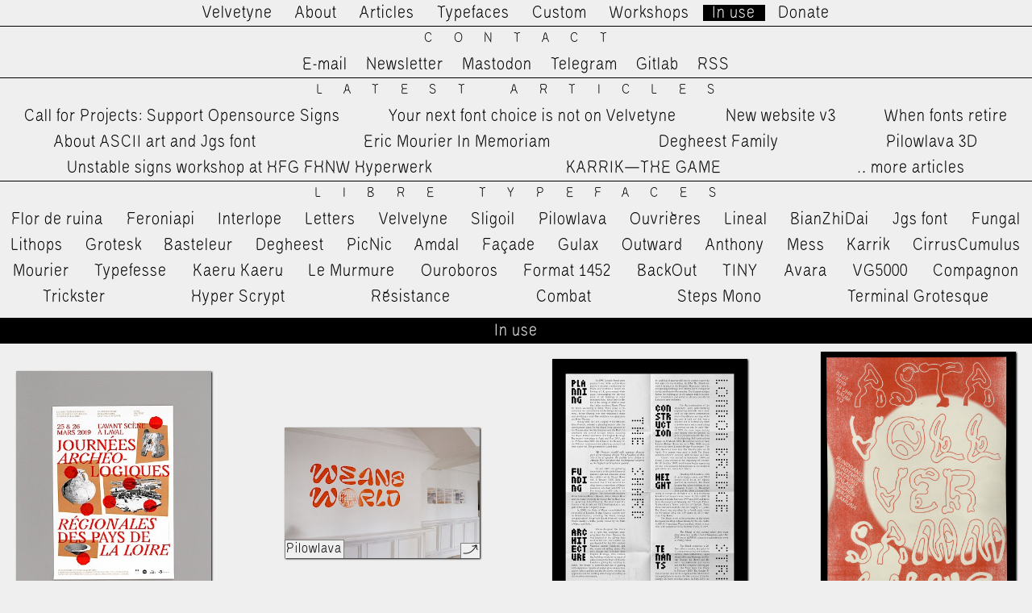

--- FILE ---
content_type: text/html; charset=utf-8
request_url: https://velvetyne.fr/in-use/sporting-grotesque/solide-mirage/bizmeud/page5
body_size: 4054
content:
<!DOCTYPE html>
<html lang="en">
<head>
  <meta http-equiv="content-type" content="text/html; charset=utf-8" />
  <title>In use - Velvetyne</title>
  <meta name="generator" content="ProcessWire 3.0.210" />
  <link rel="stylesheet" type="text/css" href="/site/templates/styles/reset.css" />
  <link rel="stylesheet" type="text/css" href="/site/templates/styles/main.css" />
  <link rel="stylesheet" type="text/css" href="/site/templates/fonts/stylesheet.css" />
  <link rel="stylesheet" type="text/css" href="/site/templates/styles/chocolat.css" />
  <link rel="alternate" type="application/rss+xml" href="https://velvetyne.fr/rss/" title="Velvetyne RSS feed" />
  <link rel="shortcut icon" href="/site/templates//img/favicon.svg"/>
    <meta name="description" content="Libre fonts for everyone" />
  <meta name="keywords" content="collective, typography, libre, free software, experimental, resources" />
  <meta property="og:title" content="Velvetyne" />
  <meta name="generator" content="ProcessWire">   
  <meta property="og:url" content="https://velvetyne.fr/"/>
  <meta property="og:image" content="https://velvetyne.fr/site/templates/img/og.gif" />
 <link href="/site/templates/styles/images/favicon-velvetyne.png" rel="shortcut icon" type="image/x-icon">
  <meta name="viewport" content="width=device-width, minimum-scale=1, maximum-scale=1">
</head>
<body data-page="in-use" data-template="inuses">
  <button class="m-menu-btn">Menu</button>
    <header>
      <div class="main-header">
      <ul class="menu">
        <li><a href="/">Velvetyne</a></li>
        <li ><a href="/about">About</a></li>
        <li ><a href="/news">Articles</a></li>
        <li ><a href="/">Typefaces</a></li>
        <li ><a href="/hire-us">Custom</a></li>
        <li ><a href="/workshops">Workshops</a></li>
        <li class='current'><a href="/in-use">In use</a></li>
        <li ><a href="/donate">Donate</a></li>
      </ul>
      </div>
    <nav class="sitemap-header">
      <h2>Contact</h2>
      <ul class="contact">
        <li><a href="mailto:vtf1554@gmail.com">E-mail</a></li>
        <li><a href="https://velvetyne.getsendstack.com/">Newsletter</a></li>
        <li><a rel="me" href="https://mamot.fr/@velvetyne">Mastodon</a></li>
        <li><a href="https://t.me/velvetyne">Telegram</a></li>
        <li><a href="https://gitlab.com/velvetyne">Gitlab</a></li>
        <li><a href="https://velvetyne.fr/rss">RSS</a></li>
      </ul>
      <h2><a href="/news">Latest Articles</a></h2>
      <ul class="latest-news">
        <li class=''><a href='/news/support-opensource-signs-1/'>Call for Projects: Support Opensource Signs</a></li><li class=''><a href='/news/your-next-font-is-not-velvetyne/'>Your next font choice is not on Velvetyne</a></li><li class=''><a href='/news/new-website-v3/'>New website v3</a></li><li class=''><a href='/news/vtf-is-dead-long-live-velvetyne/'>When fonts retire</a></li><li class=''><a href='/news/about-ascii-art-and-jgs-font/'>About ASCII art and Jgs font</a></li><li class=''><a href='/news/eric-mourier-in-memoriam/'>Eric Mourier In Memoriam</a></li><li class=''><a href='/news/degheest-family/'>Degheest Family</a></li><li class=''><a href='/news/pilowlava-3d/'>Pilowlava 3D</a></li><li class=''><a href='/news/unstable-signs-workshop-at-hyperwerk/'>Unstable signs workshop at HFG FHNW Hyperwerk</a></li><li class=''><a href='/news/karrik-the-game/'>KARRIK—THE GAME</a></li>        <li><a href="/news">…more articles</a></li>
      </ul>
      <h2><a href="/">Libre Typefaces</a></h2>
      <ul class="typefaces">
        <li class=''><a href='/fonts/flor-de-ruina/'>Flor de ruina</a></li><li class=''><a href='/fonts/feroniapi/'>Feroniapi</a></li><li class=''><a href='/fonts/interlope/'>Interlope</a></li><li class=''><a href='/fonts/letters/'>Letters</a></li><li class=''><a href='/fonts/velvelyne/'>Velvelyne</a></li><li class=''><a href='/fonts/sligoil/'>Sligoil</a></li><li class=''><a href='/fonts/pilowlava/'>Pilowlava</a></li><li class=''><a href='/fonts/ouvrieres/'>Ouvrières</a></li><li class=''><a href='/fonts/lineal/'>Lineal</a></li><li class=''><a href='/fonts/bianzhidai/'>BianZhiDai</a></li><li class=''><a href='/fonts/jgs-font/'>Jgs font</a></li><li class=''><a href='/fonts/fungal/'>Fungal</a></li><li class=''><a href='/fonts/lithops/'>Lithops</a></li><li class=''><a href='/fonts/grotesk/'>Grotesk</a></li><li class=''><a href='/fonts/basteleur/'>Basteleur</a></li><li class=''><a href='/fonts/degheest/'>Degheest</a></li><li class=''><a href='/fonts/picnic/'>PicNic</a></li><li class=''><a href='/fonts/amdal/'>Amdal</a></li><li class=''><a href='/fonts/facade/'>Façade</a></li><li class=''><a href='/fonts/gulax/'>Gulax</a></li><li class=''><a href='/fonts/outward/'>Outward</a></li><li class=''><a href='/fonts/anthony/'>Anthony</a></li><li class=''><a href='/fonts/mess/'>Mess</a></li><li class=''><a href='/fonts/karrik/'>Karrik</a></li><li class=''><a href='/fonts/cirruscumulus/'>CirrusCumulus</a></li><li class=''><a href='/fonts/mourier/'>Mourier</a></li><li class=''><a href='/fonts/typefesse/'>Typefesse</a></li><li class=''><a href='/fonts/kaeru-kaeru/'>Kaeru Kaeru</a></li><li class=''><a href='/fonts/le-murmure/'>Le Murmure</a></li><li class=''><a href='/fonts/ouroboros/'>Ouroboros</a></li><li class=''><a href='/fonts/format-1452/'>Format 1452</a></li><li class=''><a href='/fonts/backout/'>BackOut</a></li><li class=''><a href='/fonts/tiny/'>TINY</a></li><li class=''><a href='/fonts/avara/'>Avara</a></li><li class=''><a href='/fonts/vg5000/'>VG5000</a></li><li class=''><a href='/fonts/compagnon/'>Compagnon</a></li><li class=''><a href='/fonts/trickster/'>Trickster</a></li><li class=''><a href='/fonts/hyper-scrypt/'>Hyper Scrypt</a></li><li class=''><a href='/fonts/resistance/'>Résistance</a></li><li class=''><a href='/fonts/combat/'>Combat</a></li><li class=''><a href='/fonts/steps-mono/'>Steps Mono</a></li><li class=''><a href='/fonts/terminal-grotesque/'>Terminal Grotesque</a></li>      </ul>
          </nav>  </header>
  <main class="content b-container">
    <div class="scroll-top">
      <a class="scroll-top-btn" href="#">↑</a>
    </div> 
    <div class='logo'></div>
    <!-- for search engines -->
    <div class="main-description"><p>We design libre / open source fonts. Learn more and contribute to the adventure of Velvetyne by reading our <a href="/about/">&#8220;about&#8221; page</a>.</p></div>

<h1 class='ribon sticky-ribon'>In use</h1><section class='b-container in-use-list gallery'><div class='in-use-box'><a class='img-link' href='/site/assets/files/1238/photo_2019-07-16_13_39_50.jpeg'><img loading='lazy' src='/site/assets/files/1238/photo_2019-07-16_13_39_50.400x0.jpeg' /></a><a class='in-use-caption' title='Source' href='https://www.instagram.com/p/Bz7R4h_i8WM/?igshid=1oswfzg3r03v'>↗</a><span class='in-use-font'><a href='/fonts/avara/'>Avara</a></span></div><div class='in-use-box'><a class='img-link' href='/site/assets/files/1380/624d1f5d-0d0b-4c68-9080-4338bebb7c12.jpeg'><img loading='lazy' src='/site/assets/files/1380/624d1f5d-0d0b-4c68-9080-4338bebb7c12.400x0.jpeg' /></a><a class='in-use-caption' title='Source' href='https://www.instagram.com/p/BzfT9u4FYva/'>↗</a><span class='in-use-font'><a href='/fonts/pilowlava/'>Pilowlava</a></span></div><div class='in-use-box'><a class='img-link' href='/site/assets/files/1386/fronte_vtf.jpg'><img loading='lazy' src='/site/assets/files/1386/fronte_vtf.400x0.jpg' /></a><a class='in-use-caption' title='Source' href='https://www.instagram.com/p/Bzix_RyoLUp/'>↗</a><span class='in-use-font'><a href='/fonts/tiny/'>TINY</a></span></div><div class='in-use-box'><a class='img-link' href='/site/assets/files/1855/risoposterscan_copie.png'><img loading='lazy' src='/site/assets/files/1855/risoposterscan_copie.400x0.png' /></a><span class='in-use-font'><a href='/fonts/kaeru-kaeru/'>Kaeru Kaeru</a></span></div><div class='in-use-box'><a class='img-link' href='/site/assets/files/1380/a4df3d30-9ec3-4d4b-9870-869ed949e296.jpeg'><img loading='lazy' src='/site/assets/files/1380/a4df3d30-9ec3-4d4b-9870-869ed949e296.400x0.jpeg' /></a><a class='in-use-caption' title='Source' href='https://www.instagram.com/p/Byxi2U5iHSM/'>↗</a><span class='in-use-font'><a href='/fonts/pilowlava/'>Pilowlava</a></span></div><div class='in-use-box'><a class='img-link' href='/site/assets/files/1380/f2f821a9-e3f1-4a14-a302-3eeeedf5d1a8.jpeg'><img loading='lazy' src='/site/assets/files/1380/f2f821a9-e3f1-4a14-a302-3eeeedf5d1a8.400x0.jpeg' /></a><a class='in-use-caption' title='Source' href='https://www.instagram.com/p/Byxi2U5iHSM/'>↗</a><span class='in-use-font'><a href='/fonts/pilowlava/'>Pilowlava</a></span></div><div class='in-use-box'><a class='img-link' href='/site/assets/files/1367/59758896_2320334601538607_7084867090903644873_n_002.jpg'><img loading='lazy' src='/site/assets/files/1367/59758896_2320334601538607_7084867090903644873_n_002.400x0.jpg' /></a><a class='in-use-caption' title='Source' href='https://www.instagram.com/p/BxyyhPyiDcF/'>↗</a><span class='in-use-font'><a href='/fonts/ouroboros/'>Ouroboros</a></span></div><div class='in-use-box'><a class='img-link' href='/site/assets/files/1367/57311723_285593915726268_8191842090478622218_n_002.jpg'><img loading='lazy' src='/site/assets/files/1367/57311723_285593915726268_8191842090478622218_n_002.400x0.jpg' /></a><a class='in-use-caption' title='Source' href='https://www.instagram.com/p/Bw1b7E_FljH/'>↗</a><span class='in-use-font'><a href='/fonts/ouroboros/'>Ouroboros</a></span></div><div class='in-use-box'><a class='img-link' href='/site/assets/files/1386/talue_cartel_a4.jpg'><img loading='lazy' src='/site/assets/files/1386/talue_cartel_a4.400x0.jpg' /></a><a class='in-use-caption' title='Source' href='https://www.instagram.com/p/BzNdbboINJm/'>↗</a><span class='in-use-font'><a href='/fonts/tiny/'>TINY</a></span></div><div class='in-use-box'><a class='img-link' href='/site/assets/files/1238/afn_affiche.jpg'><img loading='lazy' src='/site/assets/files/1238/afn_affiche.400x0.jpg' /></a><a class='in-use-caption' title='Source' href='https://poissondelaluna.tumblr.com/'>↗</a><span class='in-use-font'><a href='/fonts/avara/'>Avara</a></span></div><div class='in-use-box'><a class='img-link' href='/site/assets/files/1306/baston.gif'><img loading='lazy' src='/site/assets/files/1306/baston.400x0.gif' /></a><a class='in-use-caption' title='Source' href='https://www.fleme.studio/'>↗</a><span class='in-use-font'><a href='/fonts/le-murmure/'>Le Murmure</a></span></div><div class='in-use-box'><a class='img-link' href='/site/assets/files/1367/60721248_1167931393413951_3976473832956362752_o.jpg'><img loading='lazy' src='/site/assets/files/1367/60721248_1167931393413951_3976473832956362752_o.400x0.jpg' /></a><a class='in-use-caption' title='Source' href='http://felicitonlandrive.tumblr.com/'>↗</a><span class='in-use-font'><a href='/fonts/ouroboros/'>Ouroboros</a></span></div><div class='in-use-box'><a class='img-link' href='/site/assets/files/1350/poster_tuesday_25_dec_sandman_chronicles.jpg'><img loading='lazy' src='/site/assets/files/1350/poster_tuesday_25_dec_sandman_chronicles.400x0.jpg' /></a><a class='in-use-caption' title='Source' href='https://www.instagram.com/culternative/'>↗</a><span class='in-use-font'><a href='/fonts/compagnon/'>Compagnon</a></span></div><div class='in-use-box'><a class='img-link' href='/site/assets/files/1238/retrouvailles_1-1150x767.jpg'><img loading='lazy' src='/site/assets/files/1238/retrouvailles_1-1150x767.400x0.jpg' /></a><a class='in-use-caption' title='Source' href='https://s-i-l-o.fr/edition/retrouvailles'>↗</a><span class='in-use-font'><a href='/fonts/avara/'>Avara</a></span></div><div class='in-use-box'><a class='img-link' href='/site/assets/files/1209/glue03_plakat_dina2_velvetyne.jpg'><img loading='lazy' src='/site/assets/files/1209/glue03_plakat_dina2_velvetyne.400x0.jpg' /></a><a class='in-use-caption' title='Source' href='https://www.instagram.com/p/BweGN1bnfaI/'>↗</a><span class='in-use-font'><a href='/fonts/mourier/'>Mourier</a></span></div><div class='in-use-box'><a class='img-link' href='/site/assets/files/1306/malo-malo_ile-celeste-mumrure.jpg'><img loading='lazy' src='/site/assets/files/1306/malo-malo_ile-celeste-mumrure.400x0.jpg' /></a><a class='in-use-caption' title='Source' href='https://soundcloud.com/studio-malomalo/ocean-des-cent-typos-episode-17'>↗</a><span class='in-use-font'><a href='/fonts/le-murmure/'>Le Murmure</a></span></div><div class='in-use-box'><a class='img-link' href='/site/assets/files/1306/ostrower_2019.png'><img loading='lazy' src='/site/assets/files/1306/ostrower_2019.400x0.png' /></a><a class='in-use-caption' title='Source' href='http://www.digitalspectacular.com/'>↗</a><span class='in-use-font'><a href='/fonts/le-murmure/'>Le Murmure</a></span></div><div class='in-use-box'><a class='img-link' href='/site/assets/files/1238/radio_mulot_v4.png'><img loading='lazy' src='/site/assets/files/1238/radio_mulot_v4.400x0.png' /></a><a class='in-use-caption' title='Source' href='http://arnaudaubry.info/'>↗</a><span class='in-use-font'><a href='/fonts/avara/'>Avara</a></span></div><div class='in-use-box'><a class='img-link' href='/site/assets/files/1238/62569206_712566962508617_3883802156834226176_n.jpg'><img loading='lazy' src='/site/assets/files/1238/62569206_712566962508617_3883802156834226176_n.400x0.jpg' /></a><a class='in-use-caption' title='Source' href='Thimothé Martin'>↗</a><span class='in-use-font'><a href='/fonts/avara/'>Avara</a></span></div><div class='in-use-box'><a class='img-link' href='/site/assets/files/1238/64390533_1217328521792346_4296998231415455744_n_1.jpg'><img loading='lazy' src='/site/assets/files/1238/64390533_1217328521792346_4296998231415455744_n_1.400x0.jpg' /></a><a class='in-use-caption' title='Source' href='Thimothé Martin'>↗</a><span class='in-use-font'><a href='/fonts/avara/'>Avara</a></span></div><div class='in-use-box'><a class='img-link' href='/site/assets/files/1386/orlando-magic.jpeg'><img loading='lazy' src='/site/assets/files/1386/orlando-magic.400x0.jpeg' /></a><a class='in-use-caption' title='Source' href='https://www.instagram.com/p/BwGJ_FZhbii/'>↗</a><span class='in-use-font'><a href='/fonts/tiny/'>TINY</a></span></div><div class='in-use-box'><a class='img-link' href='/site/assets/files/1380/brigadecynophile_58453817_135410924285498_2499513468320300526_n.jpg'><img loading='lazy' src='/site/assets/files/1380/brigadecynophile_58453817_135410924285498_2499513468320300526_n.400x0.jpg' /></a><a class='in-use-caption' title='Source' href='https://www.instagram.com/brigadecynophile/'>↗</a><span class='in-use-font'><a href='/fonts/pilowlava/'>Pilowlava</a></span></div><div class='in-use-box'><a class='img-link' href='/site/assets/files/1380/07_056_057_opener_images_mockup-1.jpg'><img loading='lazy' src='/site/assets/files/1380/07_056_057_opener_images_mockup-1.400x0.jpg' /></a><span class='in-use-font'><a href='/fonts/pilowlava/'>Pilowlava</a></span></div><div class='in-use-box'><a class='img-link' href='/site/assets/files/1380/020_021_fr_bardintzeff.jpg'><img loading='lazy' src='/site/assets/files/1380/020_021_fr_bardintzeff.400x0.jpg' /></a><span class='in-use-font'><a href='/fonts/pilowlava/'>Pilowlava</a></span></div><div class='in-use-box'><a class='img-link' href='/site/assets/files/1386/spread.jpg'><img loading='lazy' src='/site/assets/files/1386/spread.400x0.jpg' /></a><a class='in-use-caption' title='Source' href='https://www.instagram.com/jckfa/'>↗</a><span class='in-use-font'><a href='/fonts/tiny/'>TINY</a></span></div><div class='in-use-box'><a class='img-link' href='/site/assets/files/1386/biz-card.jpg'><img loading='lazy' src='/site/assets/files/1386/biz-card.400x0.jpg' /></a><a class='in-use-caption' title='Source' href='https://www.instagram.com/jckfa/'>↗</a><span class='in-use-font'><a href='/fonts/tiny/'>TINY</a></span></div><div class='in-use-box'><a class='img-link' href='/site/assets/files/1386/dsc_0250.jpg'><img loading='lazy' src='/site/assets/files/1386/dsc_0250.400x0.jpg' /></a><a class='in-use-caption' title='Source' href='https://instagram.com/jckfa/'>↗</a><span class='in-use-font'><a href='/fonts/tiny/'>TINY</a></span></div><div class='in-use-box'><a class='img-link' href='/site/assets/files/1386/dsc_0273.jpg'><img loading='lazy' src='/site/assets/files/1386/dsc_0273.400x0.jpg' /></a><a class='in-use-caption' title='Source' href='https://instagram.com/jckfa/'>↗</a><span class='in-use-font'><a href='/fonts/tiny/'>TINY</a></span></div><div class='in-use-box'><a class='img-link' href='/site/assets/files/1238/poutre_3.jpg'><img loading='lazy' src='/site/assets/files/1238/poutre_3.400x0.jpg' /></a><a class='in-use-caption' title='Source' href='http://www.goo-ltd.fr/'>↗</a><span class='in-use-font'><a href='/fonts/avara/'>Avara</a></span></div><div class='in-use-box'><a class='img-link' href='/site/assets/files/1340/ref_halles-23.jpeg'><img loading='lazy' src='/site/assets/files/1340/ref_halles-23.400x0.jpeg' /></a><a class='in-use-caption' title='Source' href='https://www.brandbrothers.fr/halles-de-cartoucherie-branding-identite-visuelle-web-typographie/'>↗</a><span class='in-use-font'><a href='/fonts/vg5000/'>VG5000</a></span></div><div class='in-use-box'><a class='img-link' href='/site/assets/files/1340/ref_halles-21.jpeg'><img loading='lazy' src='/site/assets/files/1340/ref_halles-21.400x0.jpeg' /></a><a class='in-use-caption' title='Source' href='https://www.brandbrothers.fr/halles-de-cartoucherie-branding-identite-visuelle-web-typographie/'>↗</a><span class='in-use-font'><a href='/fonts/vg5000/'>VG5000</a></span></div><div class='in-use-box'><a class='img-link' href='/site/assets/files/1340/ref_halles-20.jpeg'><img loading='lazy' src='/site/assets/files/1340/ref_halles-20.400x0.jpeg' /></a><a class='in-use-caption' title='Source' href='https://www.brandbrothers.fr/halles-de-cartoucherie-branding-identite-visuelle-web-typographie/'>↗</a><span class='in-use-font'><a href='/fonts/vg5000/'>VG5000</a></span></div><div class='in-use-box'><a class='img-link' href='/site/assets/files/1340/ref_halles-19.jpeg'><img loading='lazy' src='/site/assets/files/1340/ref_halles-19.400x0.jpeg' /></a><a class='in-use-caption' title='Source' href='https://www.brandbrothers.fr/halles-de-cartoucherie-branding-identite-visuelle-web-typographie/'>↗</a><span class='in-use-font'><a href='/fonts/vg5000/'>VG5000</a></span></div><div class='in-use-box'><a class='img-link' href='/site/assets/files/1386/tiny-5x3-v1_0-riso-print-_insta.jpg'><img loading='lazy' src='/site/assets/files/1386/tiny-5x3-v1_0-riso-print-_insta.400x0.jpg' /></a><a class='in-use-caption' title='Source' href='https://www.instagram.com/p/BwK4GCAlNRh/'>↗</a><span class='in-use-font'><a href='/fonts/tiny/'>TINY</a></span></div><div class='in-use-box'><a class='img-link' href='/site/assets/files/1386/54512645_319199195459447_9141996575455249688_n.jpg'><img loading='lazy' src='/site/assets/files/1386/54512645_319199195459447_9141996575455249688_n.400x0.jpg' /></a><a class='in-use-caption' title='Source' href='https://www.instagram.com/p/Bv7AGYslRwO/'>↗</a><span class='in-use-font'><a href='/fonts/tiny/'>TINY</a></span></div><div class='in-use-box'><a class='img-link' href='/site/assets/files/1367/02-03.png'><img loading='lazy' src='/site/assets/files/1367/02-03.400x0.png' /></a><a class='in-use-caption' title='Source' href='http://piqueniquehumide.com/'>↗</a><span class='in-use-font'><a href='/fonts/ouroboros/'>Ouroboros</a></span></div><div class='in-use-box'><a class='img-link' href='/site/assets/files/1367/02-04.png'><img loading='lazy' src='/site/assets/files/1367/02-04.400x0.png' /></a><a class='in-use-caption' title='Source' href='http://piqueniquehumide.com/'>↗</a><span class='in-use-font'><a href='/fonts/ouroboros/'>Ouroboros</a></span></div><div class='in-use-box'><a class='img-link' href='/site/assets/files/1386/tiny_shop_exterior.jpg'><img loading='lazy' src='/site/assets/files/1386/tiny_shop_exterior.400x0.jpg' /></a><a class='in-use-caption' title='Source' href='https://www.flickr.com/photos/tinypopup/43462907155/in/album-72157700450821434/'>↗</a><span class='in-use-font'><a href='/fonts/tiny/'>TINY</a></span></div><div class='in-use-box'><a class='img-link' href='/site/assets/files/1367/53762932_723505168050989_3675506484597772721_n.jpg'><img loading='lazy' src='/site/assets/files/1367/53762932_723505168050989_3675506484597772721_n.400x0.jpg' /></a><a class='in-use-caption' title='Source' href='https://www.instagram.com/p/BvbL4WzFE1t/'>↗</a><span class='in-use-font'><a href='/fonts/ouroboros/'>Ouroboros</a></span></div><div class='in-use-box'><a class='img-link' href='/site/assets/files/1306/pirata_1.jpg'><img loading='lazy' src='/site/assets/files/1306/pirata_1.400x0.jpg' /></a><a class='in-use-caption' title='Source' href='https://www.instagram.com/p/Bu-NzmAgvt3/'>↗</a><span class='in-use-font'><a href='/fonts/le-murmure/'>Le Murmure</a></span></div><div class='in-use-box'><a class='img-link' href='/site/assets/files/1306/pirata_2.jpg'><img loading='lazy' src='/site/assets/files/1306/pirata_2.400x0.jpg' /></a><a class='in-use-caption' title='Source' href='https://www.instagram.com/p/Bu-NzmAgvt3/'>↗</a><span class='in-use-font'><a href='/fonts/le-murmure/'>Le Murmure</a></span></div><div class='in-use-box'><a class='img-link' href='/site/assets/files/1306/pirata_5.jpg'><img loading='lazy' src='/site/assets/files/1306/pirata_5.400x0.jpg' /></a><a class='in-use-caption' title='Source' href='https://www.instagram.com/p/Bu-NzmAgvt3/'>↗</a><span class='in-use-font'><a href='/fonts/le-murmure/'>Le Murmure</a></span></div></section><div class='pagination b-1-1'>
<ul class='MarkupPagerNav' role='navigation' aria-label='Pagination links'>
	<li aria-label='Previous page' class='MarkupPagerNavPrevious MarkupPagerNavFirst'><a href='/in-use/sporting-grotesque/solide-mirage/bizmeud/page4'><span>Prev</span></a></li>
	<li aria-label='Page 1' class='MarkupPagerNavFirstNum'><a href='/in-use/sporting-grotesque/solide-mirage/bizmeud/'><span>1</span></a></li>
	<li aria-label='Page 2'><a href='/in-use/sporting-grotesque/solide-mirage/bizmeud/page2'><span>2</span></a></li>
	<li aria-label='Page 3'><a href='/in-use/sporting-grotesque/solide-mirage/bizmeud/page3'><span>3</span></a></li>
	<li aria-label='Page 4'><a href='/in-use/sporting-grotesque/solide-mirage/bizmeud/page4'><span>4</span></a></li>
	<li aria-label='Page 5, current page' class='MarkupPagerNavOn' aria-current='true'><a href='/in-use/sporting-grotesque/solide-mirage/bizmeud/page5'><span>5</span></a></li>
	<li aria-label='Page 6'><a href='/in-use/sporting-grotesque/solide-mirage/bizmeud/page6'><span>6</span></a></li>
	<li aria-label='Page 7'><a href='/in-use/sporting-grotesque/solide-mirage/bizmeud/page7'><span>7</span></a></li>
	<li aria-label='Page 8'><a href='/in-use/sporting-grotesque/solide-mirage/bizmeud/page8'><span>8</span></a></li>
	<li aria-label='Page 9'><a href='/in-use/sporting-grotesque/solide-mirage/bizmeud/page9'><span>9</span></a></li>
	<li aria-label='Page 10'><a href='/in-use/sporting-grotesque/solide-mirage/bizmeud/page10'><span>10</span></a></li>
	<li aria-label='' class='MarkupPagerNavSeparator'>&hellip;</li>
	<li aria-label='Page 12, last page' class='MarkupPagerNavLastNum'><a href='/in-use/sporting-grotesque/solide-mirage/bizmeud/page12'><span>12</span></a></li>
	<li aria-label='Next page' class='MarkupPagerNavNext MarkupPagerNavLast'><a href='/in-use/sporting-grotesque/solide-mirage/bizmeud/page6'><span>Next</span></a></li>
</ul></div>


  </main><!--/content-->
  <footer>
      <div class="main-header">
      <ul class="menu">
        <li><a href="/">Velvetyne</a></li>
        <li ><a href="/about">About</a></li>
        <li ><a href="/news">Articles</a></li>
        <li ><a href="/">Typefaces</a></li>
        <li ><a href="/hire-us">Custom</a></li>
        <li ><a href="/workshops">Workshops</a></li>
        <li class='current'><a href="/in-use">In use</a></li>
        <li ><a href="/donate">Donate</a></li>
      </ul>
      </div>
    <nav class="sitemap-header">
      <h2>Contact</h2>
      <ul class="contact">
        <li><a href="mailto:vtf1554@gmail.com">E-mail</a></li>
        <li><a href="https://velvetyne.getsendstack.com/">Newsletter</a></li>
        <li><a rel="me" href="https://mamot.fr/@velvetyne">Mastodon</a></li>
        <li><a href="https://t.me/velvetyne">Telegram</a></li>
        <li><a href="https://gitlab.com/velvetyne">Gitlab</a></li>
        <li><a href="https://velvetyne.fr/rss">RSS</a></li>
      </ul>
      <h2><a href="/news">Latest Articles</a></h2>
      <ul class="latest-news">
        <li class=''><a href='/news/support-opensource-signs-1/'>Call for Projects: Support Opensource Signs</a></li><li class=''><a href='/news/your-next-font-is-not-velvetyne/'>Your next font choice is not on Velvetyne</a></li><li class=''><a href='/news/new-website-v3/'>New website v3</a></li><li class=''><a href='/news/vtf-is-dead-long-live-velvetyne/'>When fonts retire</a></li><li class=''><a href='/news/about-ascii-art-and-jgs-font/'>About ASCII art and Jgs font</a></li><li class=''><a href='/news/eric-mourier-in-memoriam/'>Eric Mourier In Memoriam</a></li><li class=''><a href='/news/degheest-family/'>Degheest Family</a></li><li class=''><a href='/news/pilowlava-3d/'>Pilowlava 3D</a></li><li class=''><a href='/news/unstable-signs-workshop-at-hyperwerk/'>Unstable signs workshop at HFG FHNW Hyperwerk</a></li><li class=''><a href='/news/karrik-the-game/'>KARRIK—THE GAME</a></li>        <li><a href="/news">…more articles</a></li>
      </ul>
      <h2><a href="/">Libre Typefaces</a></h2>
      <ul class="typefaces">
        <li class=''><a href='/fonts/flor-de-ruina/'>Flor de ruina</a></li><li class=''><a href='/fonts/feroniapi/'>Feroniapi</a></li><li class=''><a href='/fonts/interlope/'>Interlope</a></li><li class=''><a href='/fonts/letters/'>Letters</a></li><li class=''><a href='/fonts/velvelyne/'>Velvelyne</a></li><li class=''><a href='/fonts/sligoil/'>Sligoil</a></li><li class=''><a href='/fonts/pilowlava/'>Pilowlava</a></li><li class=''><a href='/fonts/ouvrieres/'>Ouvrières</a></li><li class=''><a href='/fonts/lineal/'>Lineal</a></li><li class=''><a href='/fonts/bianzhidai/'>BianZhiDai</a></li><li class=''><a href='/fonts/jgs-font/'>Jgs font</a></li><li class=''><a href='/fonts/fungal/'>Fungal</a></li><li class=''><a href='/fonts/lithops/'>Lithops</a></li><li class=''><a href='/fonts/grotesk/'>Grotesk</a></li><li class=''><a href='/fonts/basteleur/'>Basteleur</a></li><li class=''><a href='/fonts/degheest/'>Degheest</a></li><li class=''><a href='/fonts/picnic/'>PicNic</a></li><li class=''><a href='/fonts/amdal/'>Amdal</a></li><li class=''><a href='/fonts/facade/'>Façade</a></li><li class=''><a href='/fonts/gulax/'>Gulax</a></li><li class=''><a href='/fonts/outward/'>Outward</a></li><li class=''><a href='/fonts/anthony/'>Anthony</a></li><li class=''><a href='/fonts/mess/'>Mess</a></li><li class=''><a href='/fonts/karrik/'>Karrik</a></li><li class=''><a href='/fonts/cirruscumulus/'>CirrusCumulus</a></li><li class=''><a href='/fonts/mourier/'>Mourier</a></li><li class=''><a href='/fonts/typefesse/'>Typefesse</a></li><li class=''><a href='/fonts/kaeru-kaeru/'>Kaeru Kaeru</a></li><li class=''><a href='/fonts/le-murmure/'>Le Murmure</a></li><li class=''><a href='/fonts/ouroboros/'>Ouroboros</a></li><li class=''><a href='/fonts/format-1452/'>Format 1452</a></li><li class=''><a href='/fonts/backout/'>BackOut</a></li><li class=''><a href='/fonts/tiny/'>TINY</a></li><li class=''><a href='/fonts/avara/'>Avara</a></li><li class=''><a href='/fonts/vg5000/'>VG5000</a></li><li class=''><a href='/fonts/compagnon/'>Compagnon</a></li><li class=''><a href='/fonts/trickster/'>Trickster</a></li><li class=''><a href='/fonts/hyper-scrypt/'>Hyper Scrypt</a></li><li class=''><a href='/fonts/resistance/'>Résistance</a></li><li class=''><a href='/fonts/combat/'>Combat</a></li><li class=''><a href='/fonts/steps-mono/'>Steps Mono</a></li><li class=''><a href='/fonts/terminal-grotesque/'>Terminal Grotesque</a></li>      </ul>
          </nav>  </footer>

    <script src="/site/templates/scripts/chocolat.js"></script>
    <script src="/site/templates/scripts/cookies.js"></script>
  <script src="/site/templates/scripts/main.js"></script>

    <!-- Piwik -->
  <script type="text/javascript">
    var _paq = _paq || [];
    _paq.push(["setDomains", ["*.velvetyne.fr"]]);
    _paq.push(['trackPageView']);
    _paq.push(['enableLinkTracking']);
    (function() {
      var u="//stats.raphaelbastide.com/";
      _paq.push(['setTrackerUrl', u+'piwik.php']);
      _paq.push(['setSiteId', '4']);
      var d=document, g=d.createElement('script'), s=d.getElementsByTagName('script')[0];
      g.type='text/javascript'; g.async=true; g.defer=true; g.src=u+'piwik.js'; s.parentNode.insertBefore(g,s);
    })();
  </script>
  <noscript><p><img src="//stats.raphaelbastide.com/piwik.php?idsite=4" style="border:0;" alt="" /></p></noscript>
  <!-- End Piwik Code -->

</body>
</html>